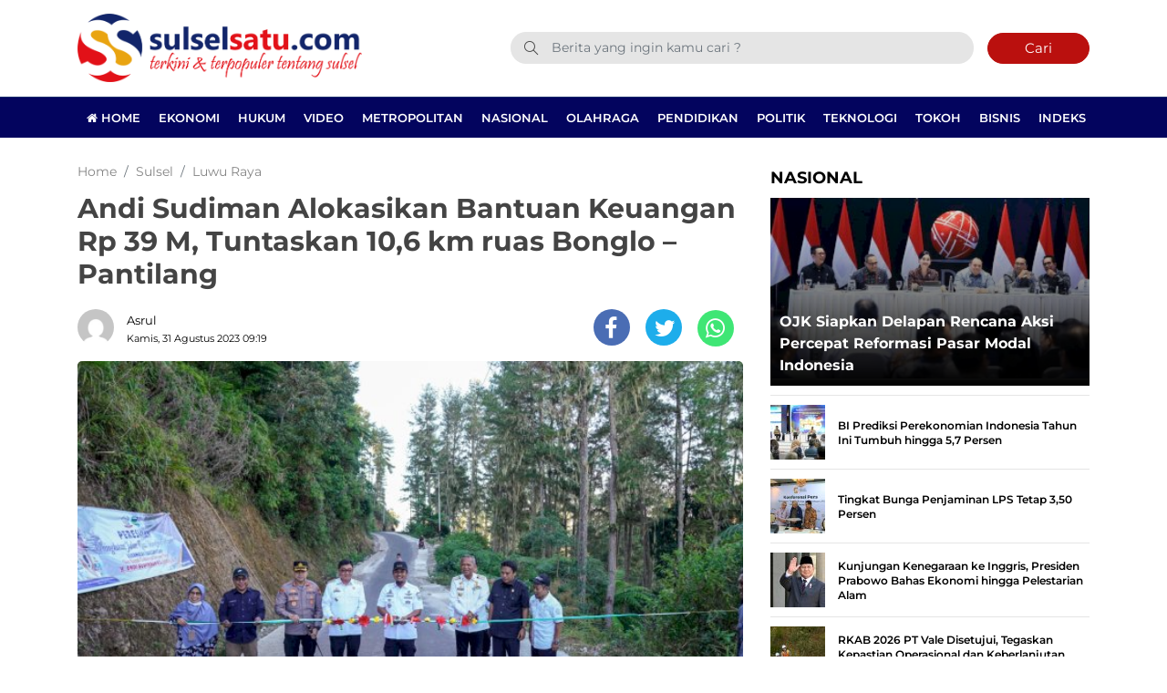

--- FILE ---
content_type: text/html; charset=UTF-8
request_url: https://www.sulselsatu.com/2023/08/31/sulsel/luwu-raya/andi-sudiman-alokasikan-bantuan-keuangan-rp-39-m-tuntaskan-106-km-ruas-bonglo-pantilang.html
body_size: 13280
content:
<!DOCTYPE html> 
<html lang="id-ID"> 
<head>
<meta charset="utf-8">
<link rel="preload" href="https://cdn.sulselsatu.com/assets/desktop/css/styles.css?v=1.1.5" as="style" onload="this.rel='stylesheet'"> 
<link rel="preload" href="https://cdn.sulselsatu.com/assets/desktop/bootstrap/css/bootstrap.min.css" as="style" onload="this.rel='stylesheet'"> 
<link rel="preload" href="https://www.sulselsatu.com/assets/fonts/font-awesome.min.css" as="style" onload="this.rel='stylesheet'"> 
<link rel="preload" href="https://www.sulselsatu.com/assets/fonts/simple-line-icons.min.css" as="style" onload="this.rel='stylesheet'"> 
<link rel="preload" href="https://www.sulselsatu.com/assets/fonts/Simple-Line-Icons.woff2?v=2.4.0" as="font" type="font/woff2" crossorigin> 
<link rel="preload" href="https://www.sulselsatu.com/assets/fonts/fontawesome-webfont.woff2?v=4.7.0" as="font" type="font/woff2" crossorigin> 
<link rel="preload" href="https://cdn.sulselsatu.com/assets/desktop/js/jquery.min.js" as="script"> 
<link rel="preload" href="https://fonts.googleapis.com/css?family=Montserrat:300,400,500,600,700,800,900&display=swap" as="style" onload="this.rel='stylesheet'"> 
<link rel="preload" href="https://www.sulselsatu.com/media/cache/fvm/min/1765515325-css6e7ad341b0288dabd5947a2c9a8ca5283126886ee169ed97459afd8fd224f.css" as="style" media="all" /> 
<link rel="preload" href="https://www.sulselsatu.com/media/cache/fvm/min/1765515325-css9061352fdd3318c0aa56254d2ceda21fcdc3602f4d8535fc295bf941b2ed1.css" as="style" media="all" /> 
<link rel="preload" href="https://www.sulselsatu.com/media/cache/fvm/min/1765515325-css9439f25b145229935fff7f3c7ab6fdb4631bebf6b179a396ac757f0c991b4.css" as="style" media="all" /> 
<link rel="preload" href="https://www.sulselsatu.com/media/cache/fvm/min/1765515325-cssf5f818717111c3c744a597e2088f312f4f05c4feab5f51733384be2d4debf.css" as="style" media="all" /> 
<link rel="preload" href="https://www.sulselsatu.com/media/cache/fvm/min/1765515325-css166089c1c9bcd6e3eaf0034750c18b6bcd681cb53d387636a841594be1f52.css" as="style" media="all" /> 
<link rel="preload" href="https://www.sulselsatu.com/media/cache/fvm/min/1765515325-css0bc904c3590e961ea4378cee0fa6fd15302bd35512ed5efe1ac715ccc131d.css" as="style" media="all" /> 
<link rel="preload" href="https://www.sulselsatu.com/media/cache/fvm/min/1765515325-cssd8fdf90c07e9f7c33d747f6446f0473ec57f34bd91f569b2a4a0a2e43876d.css" as="style" media="all" /> 
<link rel="preload" href="https://www.sulselsatu.com/media/cache/fvm/min/1765515325-css2d6665141c068b5b99afa42839c7535902b07dc63648a0b1e94c2176d754b.css" as="style" media="all" /> 
<link rel="preload" href="https://www.sulselsatu.com/media/cache/fvm/min/1765515325-cssb7440bd58a4d5980b72980e88ad42722ab4bae06135c9ad17289a8db10ff6.css" as="style" media="all" />
<script data-cfasync="false">if(navigator.userAgent.match(/MSIE|Internet Explorer/i)||navigator.userAgent.match(/Trident\/7\..*?rv:11/i)){var href=document.location.href;if(!href.match(/[?&]iebrowser/)){if(href.indexOf("?")==-1){if(href.indexOf("#")==-1){document.location.href=href+"?iebrowser=1"}else{document.location.href=href.replace("#","?iebrowser=1#")}}else{if(href.indexOf("#")==-1){document.location.href=href+"&iebrowser=1"}else{document.location.href=href.replace("#","&iebrowser=1#")}}}}</script>
<script data-cfasync="false">class FVMLoader{constructor(e){this.triggerEvents=e,this.eventOptions={passive:!0},this.userEventListener=this.triggerListener.bind(this),this.delayedScripts={normal:[],async:[],defer:[]},this.allJQueries=[]}_addUserInteractionListener(e){this.triggerEvents.forEach(t=>window.addEventListener(t,e.userEventListener,e.eventOptions))}_removeUserInteractionListener(e){this.triggerEvents.forEach(t=>window.removeEventListener(t,e.userEventListener,e.eventOptions))}triggerListener(){this._removeUserInteractionListener(this),"loading"===document.readyState?document.addEventListener("DOMContentLoaded",this._loadEverythingNow.bind(this)):this._loadEverythingNow()}async _loadEverythingNow(){this._runAllDelayedCSS(),this._delayEventListeners(),this._delayJQueryReady(this),this._handleDocumentWrite(),this._registerAllDelayedScripts(),await this._loadScriptsFromList(this.delayedScripts.normal),await this._loadScriptsFromList(this.delayedScripts.defer),await this._loadScriptsFromList(this.delayedScripts.async),await this._triggerDOMContentLoaded(),await this._triggerWindowLoad(),window.dispatchEvent(new Event("wpr-allScriptsLoaded"))}_registerAllDelayedScripts(){document.querySelectorAll("script[type=fvmdelay]").forEach(e=>{e.hasAttribute("src")?e.hasAttribute("async")&&!1!==e.async?this.delayedScripts.async.push(e):e.hasAttribute("defer")&&!1!==e.defer||"module"===e.getAttribute("data-type")?this.delayedScripts.defer.push(e):this.delayedScripts.normal.push(e):this.delayedScripts.normal.push(e)})}_runAllDelayedCSS(){document.querySelectorAll("link[rel=fvmdelay]").forEach(e=>{e.setAttribute("rel","stylesheet")})}async _transformScript(e){return await this._requestAnimFrame(),new Promise(t=>{const n=document.createElement("script");let r;[...e.attributes].forEach(e=>{let t=e.nodeName;"type"!==t&&("data-type"===t&&(t="type",r=e.nodeValue),n.setAttribute(t,e.nodeValue))}),e.hasAttribute("src")?(n.addEventListener("load",t),n.addEventListener("error",t)):(n.text=e.text,t()),e.parentNode.replaceChild(n,e)})}async _loadScriptsFromList(e){const t=e.shift();return t?(await this._transformScript(t),this._loadScriptsFromList(e)):Promise.resolve()}_delayEventListeners(){let e={};function t(t,n){!function(t){function n(n){return e[t].eventsToRewrite.indexOf(n)>=0?"wpr-"+n:n}e[t]||(e[t]={originalFunctions:{add:t.addEventListener,remove:t.removeEventListener},eventsToRewrite:[]},t.addEventListener=function(){arguments[0]=n(arguments[0]),e[t].originalFunctions.add.apply(t,arguments)},t.removeEventListener=function(){arguments[0]=n(arguments[0]),e[t].originalFunctions.remove.apply(t,arguments)})}(t),e[t].eventsToRewrite.push(n)}function n(e,t){let n=e[t];Object.defineProperty(e,t,{get:()=>n||function(){},set(r){e["wpr"+t]=n=r}})}t(document,"DOMContentLoaded"),t(window,"DOMContentLoaded"),t(window,"load"),t(window,"pageshow"),t(document,"readystatechange"),n(document,"onreadystatechange"),n(window,"onload"),n(window,"onpageshow")}_delayJQueryReady(e){let t=window.jQuery;Object.defineProperty(window,"jQuery",{get:()=>t,set(n){if(n&&n.fn&&!e.allJQueries.includes(n)){n.fn.ready=n.fn.init.prototype.ready=function(t){e.domReadyFired?t.bind(document)(n):document.addEventListener("DOMContentLoaded2",()=>t.bind(document)(n))};const t=n.fn.on;n.fn.on=n.fn.init.prototype.on=function(){if(this[0]===window){function e(e){return e.split(" ").map(e=>"load"===e||0===e.indexOf("load.")?"wpr-jquery-load":e).join(" ")}"string"==typeof arguments[0]||arguments[0]instanceof String?arguments[0]=e(arguments[0]):"object"==typeof arguments[0]&&Object.keys(arguments[0]).forEach(t=>{delete Object.assign(arguments[0],{[e(t)]:arguments[0][t]})[t]})}return t.apply(this,arguments),this},e.allJQueries.push(n)}t=n}})}async _triggerDOMContentLoaded(){this.domReadyFired=!0,await this._requestAnimFrame(),document.dispatchEvent(new Event("DOMContentLoaded2")),await this._requestAnimFrame(),window.dispatchEvent(new Event("DOMContentLoaded2")),await this._requestAnimFrame(),document.dispatchEvent(new Event("wpr-readystatechange")),await this._requestAnimFrame(),document.wpronreadystatechange&&document.wpronreadystatechange()}async _triggerWindowLoad(){await this._requestAnimFrame(),window.dispatchEvent(new Event("wpr-load")),await this._requestAnimFrame(),window.wpronload&&window.wpronload(),await this._requestAnimFrame(),this.allJQueries.forEach(e=>e(window).trigger("wpr-jquery-load")),window.dispatchEvent(new Event("wpr-pageshow")),await this._requestAnimFrame(),window.wpronpageshow&&window.wpronpageshow()}_handleDocumentWrite(){const e=new Map;document.write=document.writeln=function(t){const n=document.currentScript,r=document.createRange(),i=n.parentElement;let a=e.get(n);void 0===a&&(a=n.nextSibling,e.set(n,a));const s=document.createDocumentFragment();r.setStart(s,0),s.appendChild(r.createContextualFragment(t)),i.insertBefore(s,a)}}async _requestAnimFrame(){return new Promise(e=>requestAnimationFrame(e))}static run(){const e=new FVMLoader(["keydown","mousemove","touchmove","touchstart","touchend","wheel"]);e._addUserInteractionListener(e)}}FVMLoader.run();</script>
<title>Andi Sudiman Alokasikan Bantuan Keuangan Rp 39 M, Tuntaskan 10,6 km ruas Bonglo - Pantilang</title>
<meta name="viewport" content="width=device-width, initial-scale=1.0, shrink-to-fit=no">
<meta http-equiv="X-UA-Compatible" content="IE=edge">
<meta name="robots" content="index, follow" />
<meta name="googlebot-news" content="index,follow" />
<meta name="googlebot" content="index,follow" />
<meta name="yahoobot" content="index,follow" />
<meta name="title" content="Andi Sudiman Alokasikan Bantuan Keuangan Rp 39 M, Tuntaskan 10,6 km ruas Bonglo - Pantilang" />
<meta name="author" content="Sulselsatu" lang="id">
<meta property="fb:app_id" content="327177332308719" />
<meta name="news_keywords" content="Pemprov Sulsel" />
<meta name="keywords" content="Pemprov Sulsel" itemprop="keywords" />
<meta name="pubdate" content="2023-08-31T09:19:48+08:00" itemprop="datePublished" />
<meta content="2023-08-31T09:19:48+08:00" itemprop="dateCreated" />
<script type="application/ld+json">
{"@context":"https://schema.org","@type":"WebPage","@id":"https://www.sulselsatu.com/2023/08/31/sulsel/luwu-raya/andi-sudiman-alokasikan-bantuan-keuangan-rp-39-m-tuntaskan-106-km-ruas-bonglo-pantilang.html#webpage","headline":"Andi Sudiman Alokasikan Bantuan Keuangan Rp 39 M, Tuntaskan 10,6 km ruas Bonglo &#8211; Pantilang","url":"https://www.sulselsatu.com/2023/08/31/sulsel/luwu-raya/andi-sudiman-alokasikan-bantuan-keuangan-rp-39-m-tuntaskan-106-km-ruas-bonglo-pantilang.html","name":"Andi Sudiman Alokasikan Bantuan Keuangan Rp 39 M, Tuntaskan 10,6 km ruas Bonglo &#8211; Pantilang","image":"https://cdn.sulselsatu.com/imageresize/assets/media/upload/2023/08/IMG-20230831-WA0005.jpg_facebook_true","thumbnailUrl":"https://cdn.sulselsatu.com/imageresize/assets/media/upload/2023/08/IMG-20230831-WA0005.jpg_facebook_true","datePublished":"2023-08-31T09:19:48+08:00","dateModified":"2023-08-31T13:20:33+08:00"}
</script>
<script type="application/ld+json">
{"@context":"https://schema.org","@type":"NewsArticle","headline":"Andi Sudiman Alokasikan Bantuan Keuangan Rp 39 M, Tuntaskan 10,6 km ruas Bonglo &#8211; Pantilang","datePublished":"2023-08-31T09:19:48+08:00","dateModified":"2023-08-31T13:20:33+08:00","description":"SULSELSATU.com, LUWU &#8211; Gubernur Sulawesi Selatan, Andi Sudirman Sulaiman meresmikan Peningkatan Jalan Ruas Bonglo &#8211; Pantilang, Kecamatan Bastem Utara, Kabupaten Luwu, Rabu 30 Agustus 2023. Peresmian sekaligus peninjauan jalan ini, Gubernur Sulsel didampingi Bupati Luwu, Basmin Mattayang, dan Wakil Bupati Toraja Utara, Frederik Viktor Palimbong. &#8220;Alhamdulillah, meresmikan Peningkatan Jalan Ruas Bonglo &#8211; Pantilang, Kecamatan Bastem ...","mainEntityOfPage":{"@type":"WebPage","@id":"https://www.sulselsatu.com/2023/08/31/sulsel/luwu-raya/andi-sudiman-alokasikan-bantuan-keuangan-rp-39-m-tuntaskan-106-km-ruas-bonglo-pantilang.html#webpage"},"image":{"@type":"ImageObject","url":"https://cdn.sulselsatu.com/imageresize/assets/media/upload/2023/08/IMG-20230831-WA0005.jpg_facebook_true","width":600,"height":315,"caption":"Andi Sudiman Alokasikan Bantuan Keuangan Rp 39 M, Tuntaskan 10,6 km ruas Bonglo &#8211; Pantilang"},"author":{"@type":"Person","name":"Asrul","url":"https://www.sulselsatu.com/author/asrul"},"publisher":{"@type":"Organization","name":"Sulselsatu","url":"https://www.sulselsatu.com/","sameAs":["https://www.instagram.com/sulselsatucom","https://www.youtube.com/sulselsatu","https://www.facebook.com/sulselsatuberita","https://twitter.com/sulselsatucom"],"logo":{"@type":"ImageObject","inLanguage":"id-ID","@id":"https://www.sulselsatu.com/#/schema/logo/image/","url":"https://cdn.sulselsatu.com/images/logo_amp.png","contentUrl":"https://cdn.sulselsatu.com/images/logo_amp.png","width":313,"height":75,"caption":"Sulselsatu"}}}
</script>
<meta name='robots' content='index, follow, max-image-preview:large' />
<meta name="description" content="SULSELSATU.com, LUWU - Gubernur Sulawesi Selatan, Andi Sudirman Sulaiman meresmikan Peningkatan Jalan Ruas Bonglo - Pantilang, Kecamatan Bastem Utara," />
<link rel="canonical" href="https://www.sulselsatu.com/2023/08/31/sulsel/luwu-raya/andi-sudiman-alokasikan-bantuan-keuangan-rp-39-m-tuntaskan-106-km-ruas-bonglo-pantilang.html" />
<meta property="og:locale" content="id_ID" />
<meta property="og:type" content="article" />
<meta property="og:title" content="Andi Sudiman Alokasikan Bantuan Keuangan Rp 39 M, Tuntaskan 10,6 km ruas Bonglo - Pantilang" />
<meta property="og:description" content="SULSELSATU.com, LUWU - Gubernur Sulawesi Selatan, Andi Sudirman Sulaiman meresmikan Peningkatan Jalan Ruas Bonglo - Pantilang, Kecamatan Bastem Utara," />
<meta property="og:url" content="https://www.sulselsatu.com/2023/08/31/sulsel/luwu-raya/andi-sudiman-alokasikan-bantuan-keuangan-rp-39-m-tuntaskan-106-km-ruas-bonglo-pantilang.html" />
<meta property="og:site_name" content="Sulselsatu" />
<meta property="article:publisher" content="https://www.facebook.com/sulselsatuberita" />
<meta property="article:published_time" content="2023-08-31T01:19:48+00:00" />
<meta property="article:modified_time" content="2023-08-31T05:20:33+00:00" />
<meta property="og:image" content="https://cdn.sulselsatu.com/imageresize/assets/media/upload/2023/08/IMG-20230831-WA0005.jpg_facebook_true" />
<meta property="og:image:width" content="1280" />
<meta property="og:image:height" content="853" />
<meta property="og:image:type" content="image/jpeg" />
<meta name="author" content="Asrul" />
<meta name="twitter:card" content="summary_large_image" />
<meta name="twitter:creator" content="@sulsel_satu" />
<meta name="twitter:site" content="@sulsel_satu" />
<meta name="twitter:label1" content="Ditulis oleh" />
<meta name="twitter:data1" content="Asrul" />
<meta name="twitter:label2" content="Estimasi waktu membaca" />
<meta name="twitter:data2" content="1 menit" />
<script type="application/ld+json" class="yoast-schema-graph">{"@context":"https://schema.org","@graph":[{"@type":"NewsArticle","@id":"https://www.sulselsatu.com/2023/08/31/sulsel/luwu-raya/andi-sudiman-alokasikan-bantuan-keuangan-rp-39-m-tuntaskan-106-km-ruas-bonglo-pantilang.html#article","isPartOf":{"@id":"https://www.sulselsatu.com/2023/08/31/sulsel/luwu-raya/andi-sudiman-alokasikan-bantuan-keuangan-rp-39-m-tuntaskan-106-km-ruas-bonglo-pantilang.html"},"author":{"name":"Asrul","@id":"https://www.sulselsatu.com/#/schema/person/d9d4cebc785d7dede97df28abfe17be9"},"headline":"Andi Sudiman Alokasikan Bantuan Keuangan Rp 39 M, Tuntaskan 10,6 km ruas Bonglo &#8211; Pantilang","datePublished":"2023-08-31T01:19:48+00:00","dateModified":"2023-08-31T05:20:33+00:00","mainEntityOfPage":{"@id":"https://www.sulselsatu.com/2023/08/31/sulsel/luwu-raya/andi-sudiman-alokasikan-bantuan-keuangan-rp-39-m-tuntaskan-106-km-ruas-bonglo-pantilang.html"},"wordCount":237,"publisher":{"@id":"https://www.sulselsatu.com/#organization"},"image":{"@id":"https://www.sulselsatu.com/2023/08/31/sulsel/luwu-raya/andi-sudiman-alokasikan-bantuan-keuangan-rp-39-m-tuntaskan-106-km-ruas-bonglo-pantilang.html#primaryimage"},"thumbnailUrl":"https://www.sulselsatu.com/assets/media/upload/2023/08/IMG-20230831-WA0005.jpg","keywords":["Pemprov Sulsel"],"articleSection":["Luwu Raya"],"inLanguage":"id"},{"@type":"WebPage","@id":"https://www.sulselsatu.com/2023/08/31/sulsel/luwu-raya/andi-sudiman-alokasikan-bantuan-keuangan-rp-39-m-tuntaskan-106-km-ruas-bonglo-pantilang.html","url":"https://www.sulselsatu.com/2023/08/31/sulsel/luwu-raya/andi-sudiman-alokasikan-bantuan-keuangan-rp-39-m-tuntaskan-106-km-ruas-bonglo-pantilang.html","name":"Andi Sudiman Alokasikan Bantuan Keuangan Rp 39 M, Tuntaskan 10,6 km ruas Bonglo - Pantilang","isPartOf":{"@id":"https://www.sulselsatu.com/#website"},"primaryImageOfPage":{"@id":"https://www.sulselsatu.com/2023/08/31/sulsel/luwu-raya/andi-sudiman-alokasikan-bantuan-keuangan-rp-39-m-tuntaskan-106-km-ruas-bonglo-pantilang.html#primaryimage"},"image":{"@id":"https://www.sulselsatu.com/2023/08/31/sulsel/luwu-raya/andi-sudiman-alokasikan-bantuan-keuangan-rp-39-m-tuntaskan-106-km-ruas-bonglo-pantilang.html#primaryimage"},"thumbnailUrl":"https://www.sulselsatu.com/assets/media/upload/2023/08/IMG-20230831-WA0005.jpg","datePublished":"2023-08-31T01:19:48+00:00","dateModified":"2023-08-31T05:20:33+00:00","description":"SULSELSATU.com, LUWU - Gubernur Sulawesi Selatan, Andi Sudirman Sulaiman meresmikan Peningkatan Jalan Ruas Bonglo - Pantilang, Kecamatan Bastem Utara,","breadcrumb":{"@id":"https://www.sulselsatu.com/2023/08/31/sulsel/luwu-raya/andi-sudiman-alokasikan-bantuan-keuangan-rp-39-m-tuntaskan-106-km-ruas-bonglo-pantilang.html#breadcrumb"},"inLanguage":"id","potentialAction":[{"@type":"ReadAction","target":["https://www.sulselsatu.com/2023/08/31/sulsel/luwu-raya/andi-sudiman-alokasikan-bantuan-keuangan-rp-39-m-tuntaskan-106-km-ruas-bonglo-pantilang.html"]}]},{"@type":"ImageObject","inLanguage":"id","@id":"https://www.sulselsatu.com/2023/08/31/sulsel/luwu-raya/andi-sudiman-alokasikan-bantuan-keuangan-rp-39-m-tuntaskan-106-km-ruas-bonglo-pantilang.html#primaryimage","url":"https://www.sulselsatu.com/assets/media/upload/2023/08/IMG-20230831-WA0005.jpg","contentUrl":"https://www.sulselsatu.com/assets/media/upload/2023/08/IMG-20230831-WA0005.jpg","width":1280,"height":853},{"@type":"BreadcrumbList","@id":"https://www.sulselsatu.com/2023/08/31/sulsel/luwu-raya/andi-sudiman-alokasikan-bantuan-keuangan-rp-39-m-tuntaskan-106-km-ruas-bonglo-pantilang.html#breadcrumb","itemListElement":[{"@type":"ListItem","position":1,"name":"Sulselsatu","item":"https://www.sulselsatu.com/"},{"@type":"ListItem","position":2,"name":"Sulsel","item":"https://www.sulselsatu.com/rubrik/sulsel"},{"@type":"ListItem","position":3,"name":"Luwu Raya","item":"https://www.sulselsatu.com/rubrik/sulsel/luwu-raya"},{"@type":"ListItem","position":4,"name":"Andi Sudiman Alokasikan Bantuan Keuangan Rp 39 M, Tuntaskan 10,6 km ruas Bonglo &#8211; Pantilang"}]},{"@type":"WebSite","@id":"https://www.sulselsatu.com/#website","url":"https://www.sulselsatu.com/","name":"Sulselsatu","description":"Terkini dan Terpopuler tentang Sulsel","publisher":{"@id":"https://www.sulselsatu.com/#organization"},"potentialAction":[{"@type":"SearchAction","target":{"@type":"EntryPoint","urlTemplate":"https://www.sulselsatu.com/?s={search_term_string}"},"query-input":{"@type":"PropertyValueSpecification","valueRequired":true,"valueName":"search_term_string"}}],"inLanguage":"id"},{"@type":"Organization","@id":"https://www.sulselsatu.com/#organization","name":"Sulselsatu","url":"https://www.sulselsatu.com/","logo":{"@type":"ImageObject","inLanguage":"id","@id":"https://www.sulselsatu.com/#/schema/logo/image/","url":"https://www.sulselsatu.com/assets/media/upload/2021/05/logo_amp.png","contentUrl":"https://www.sulselsatu.com/assets/media/upload/2021/05/logo_amp.png","width":313,"height":75,"caption":"Sulselsatu"},"image":{"@id":"https://www.sulselsatu.com/#/schema/logo/image/"},"sameAs":["https://www.facebook.com/sulselsatuberita","https://x.com/sulsel_satu","https://www.instagram.com/sulselsatu/","https://www.youtube.com/sulselsatu"]},{"@type":"Person","@id":"https://www.sulselsatu.com/#/schema/person/d9d4cebc785d7dede97df28abfe17be9","name":"Asrul","sameAs":["https://www.sulselsatu.com/"],"url":"https://www.sulselsatu.com/author/asrul"}]}</script>
<meta name="google-adsense-platform-account" content="ca-host-pub-2644536267352236">
<meta name="google-adsense-platform-domain" content="sitekit.withgoogle.com">
<link rel="canonical" href="https://www.sulselsatu.com/2023/08/31/sulsel/luwu-raya/andi-sudiman-alokasikan-bantuan-keuangan-rp-39-m-tuntaskan-106-km-ruas-bonglo-pantilang.html">
<meta name="geo.placename" content="Indonesia">
<meta name="geo.region" content="ID-SN">
<meta name="geo.country" content="id">
<meta name="language" content="id">
<meta name="apple-mobile-web-app-capable" content="yes">
<meta name="theme-color" content="#03045e"> 
<style media="all">img:is([sizes="auto" i],[sizes^="auto," i]){contain-intrinsic-size:3000px 1500px}</style> 
<link rel='stylesheet' id='litespeed-cache-dummy-css' href='https://www.sulselsatu.com/media/cache/fvm/min/1765515325-css6e7ad341b0288dabd5947a2c9a8ca5283126886ee169ed97459afd8fd224f.css' type='text/css' media='all' /> 
<style id='classic-theme-styles-inline-css' type='text/css' media="all">/*! This file is auto-generated */ .wp-block-button__link{color:#fff;background-color:#32373c;border-radius:9999px;box-shadow:none;text-decoration:none;padding:calc(.667em + 2px) calc(1.333em + 2px);font-size:1.125em}.wp-block-file__button{background:#32373c;color:#fff;text-decoration:none}</style> 
<style id='global-styles-inline-css' type='text/css' media="all">:root{--wp--preset--aspect-ratio--square:1;--wp--preset--aspect-ratio--4-3:4/3;--wp--preset--aspect-ratio--3-4:3/4;--wp--preset--aspect-ratio--3-2:3/2;--wp--preset--aspect-ratio--2-3:2/3;--wp--preset--aspect-ratio--16-9:16/9;--wp--preset--aspect-ratio--9-16:9/16;--wp--preset--color--black:#000000;--wp--preset--color--cyan-bluish-gray:#abb8c3;--wp--preset--color--white:#ffffff;--wp--preset--color--pale-pink:#f78da7;--wp--preset--color--vivid-red:#cf2e2e;--wp--preset--color--luminous-vivid-orange:#ff6900;--wp--preset--color--luminous-vivid-amber:#fcb900;--wp--preset--color--light-green-cyan:#7bdcb5;--wp--preset--color--vivid-green-cyan:#00d084;--wp--preset--color--pale-cyan-blue:#8ed1fc;--wp--preset--color--vivid-cyan-blue:#0693e3;--wp--preset--color--vivid-purple:#9b51e0;--wp--preset--gradient--vivid-cyan-blue-to-vivid-purple:linear-gradient(135deg,rgba(6,147,227,1) 0%,rgb(155,81,224) 100%);--wp--preset--gradient--light-green-cyan-to-vivid-green-cyan:linear-gradient(135deg,rgb(122,220,180) 0%,rgb(0,208,130) 100%);--wp--preset--gradient--luminous-vivid-amber-to-luminous-vivid-orange:linear-gradient(135deg,rgba(252,185,0,1) 0%,rgba(255,105,0,1) 100%);--wp--preset--gradient--luminous-vivid-orange-to-vivid-red:linear-gradient(135deg,rgba(255,105,0,1) 0%,rgb(207,46,46) 100%);--wp--preset--gradient--very-light-gray-to-cyan-bluish-gray:linear-gradient(135deg,rgb(238,238,238) 0%,rgb(169,184,195) 100%);--wp--preset--gradient--cool-to-warm-spectrum:linear-gradient(135deg,rgb(74,234,220) 0%,rgb(151,120,209) 20%,rgb(207,42,186) 40%,rgb(238,44,130) 60%,rgb(251,105,98) 80%,rgb(254,248,76) 100%);--wp--preset--gradient--blush-light-purple:linear-gradient(135deg,rgb(255,206,236) 0%,rgb(152,150,240) 100%);--wp--preset--gradient--blush-bordeaux:linear-gradient(135deg,rgb(254,205,165) 0%,rgb(254,45,45) 50%,rgb(107,0,62) 100%);--wp--preset--gradient--luminous-dusk:linear-gradient(135deg,rgb(255,203,112) 0%,rgb(199,81,192) 50%,rgb(65,88,208) 100%);--wp--preset--gradient--pale-ocean:linear-gradient(135deg,rgb(255,245,203) 0%,rgb(182,227,212) 50%,rgb(51,167,181) 100%);--wp--preset--gradient--electric-grass:linear-gradient(135deg,rgb(202,248,128) 0%,rgb(113,206,126) 100%);--wp--preset--gradient--midnight:linear-gradient(135deg,rgb(2,3,129) 0%,rgb(40,116,252) 100%);--wp--preset--font-size--small:13px;--wp--preset--font-size--medium:20px;--wp--preset--font-size--large:36px;--wp--preset--font-size--x-large:42px;--wp--preset--spacing--20:0.44rem;--wp--preset--spacing--30:0.67rem;--wp--preset--spacing--40:1rem;--wp--preset--spacing--50:1.5rem;--wp--preset--spacing--60:2.25rem;--wp--preset--spacing--70:3.38rem;--wp--preset--spacing--80:5.06rem;--wp--preset--shadow--natural:6px 6px 9px rgba(0, 0, 0, 0.2);--wp--preset--shadow--deep:12px 12px 50px rgba(0, 0, 0, 0.4);--wp--preset--shadow--sharp:6px 6px 0px rgba(0, 0, 0, 0.2);--wp--preset--shadow--outlined:6px 6px 0px -3px rgba(255, 255, 255, 1), 6px 6px rgba(0, 0, 0, 1);--wp--preset--shadow--crisp:6px 6px 0px rgba(0, 0, 0, 1)}:where(.is-layout-flex){gap:.5em}:where(.is-layout-grid){gap:.5em}body .is-layout-flex{display:flex}.is-layout-flex{flex-wrap:wrap;align-items:center}.is-layout-flex>:is(*,div){margin:0}body .is-layout-grid{display:grid}.is-layout-grid>:is(*,div){margin:0}:where(.wp-block-columns.is-layout-flex){gap:2em}:where(.wp-block-columns.is-layout-grid){gap:2em}:where(.wp-block-post-template.is-layout-flex){gap:1.25em}:where(.wp-block-post-template.is-layout-grid){gap:1.25em}.has-black-color{color:var(--wp--preset--color--black)!important}.has-cyan-bluish-gray-color{color:var(--wp--preset--color--cyan-bluish-gray)!important}.has-white-color{color:var(--wp--preset--color--white)!important}.has-pale-pink-color{color:var(--wp--preset--color--pale-pink)!important}.has-vivid-red-color{color:var(--wp--preset--color--vivid-red)!important}.has-luminous-vivid-orange-color{color:var(--wp--preset--color--luminous-vivid-orange)!important}.has-luminous-vivid-amber-color{color:var(--wp--preset--color--luminous-vivid-amber)!important}.has-light-green-cyan-color{color:var(--wp--preset--color--light-green-cyan)!important}.has-vivid-green-cyan-color{color:var(--wp--preset--color--vivid-green-cyan)!important}.has-pale-cyan-blue-color{color:var(--wp--preset--color--pale-cyan-blue)!important}.has-vivid-cyan-blue-color{color:var(--wp--preset--color--vivid-cyan-blue)!important}.has-vivid-purple-color{color:var(--wp--preset--color--vivid-purple)!important}.has-black-background-color{background-color:var(--wp--preset--color--black)!important}.has-cyan-bluish-gray-background-color{background-color:var(--wp--preset--color--cyan-bluish-gray)!important}.has-white-background-color{background-color:var(--wp--preset--color--white)!important}.has-pale-pink-background-color{background-color:var(--wp--preset--color--pale-pink)!important}.has-vivid-red-background-color{background-color:var(--wp--preset--color--vivid-red)!important}.has-luminous-vivid-orange-background-color{background-color:var(--wp--preset--color--luminous-vivid-orange)!important}.has-luminous-vivid-amber-background-color{background-color:var(--wp--preset--color--luminous-vivid-amber)!important}.has-light-green-cyan-background-color{background-color:var(--wp--preset--color--light-green-cyan)!important}.has-vivid-green-cyan-background-color{background-color:var(--wp--preset--color--vivid-green-cyan)!important}.has-pale-cyan-blue-background-color{background-color:var(--wp--preset--color--pale-cyan-blue)!important}.has-vivid-cyan-blue-background-color{background-color:var(--wp--preset--color--vivid-cyan-blue)!important}.has-vivid-purple-background-color{background-color:var(--wp--preset--color--vivid-purple)!important}.has-black-border-color{border-color:var(--wp--preset--color--black)!important}.has-cyan-bluish-gray-border-color{border-color:var(--wp--preset--color--cyan-bluish-gray)!important}.has-white-border-color{border-color:var(--wp--preset--color--white)!important}.has-pale-pink-border-color{border-color:var(--wp--preset--color--pale-pink)!important}.has-vivid-red-border-color{border-color:var(--wp--preset--color--vivid-red)!important}.has-luminous-vivid-orange-border-color{border-color:var(--wp--preset--color--luminous-vivid-orange)!important}.has-luminous-vivid-amber-border-color{border-color:var(--wp--preset--color--luminous-vivid-amber)!important}.has-light-green-cyan-border-color{border-color:var(--wp--preset--color--light-green-cyan)!important}.has-vivid-green-cyan-border-color{border-color:var(--wp--preset--color--vivid-green-cyan)!important}.has-pale-cyan-blue-border-color{border-color:var(--wp--preset--color--pale-cyan-blue)!important}.has-vivid-cyan-blue-border-color{border-color:var(--wp--preset--color--vivid-cyan-blue)!important}.has-vivid-purple-border-color{border-color:var(--wp--preset--color--vivid-purple)!important}.has-vivid-cyan-blue-to-vivid-purple-gradient-background{background:var(--wp--preset--gradient--vivid-cyan-blue-to-vivid-purple)!important}.has-light-green-cyan-to-vivid-green-cyan-gradient-background{background:var(--wp--preset--gradient--light-green-cyan-to-vivid-green-cyan)!important}.has-luminous-vivid-amber-to-luminous-vivid-orange-gradient-background{background:var(--wp--preset--gradient--luminous-vivid-amber-to-luminous-vivid-orange)!important}.has-luminous-vivid-orange-to-vivid-red-gradient-background{background:var(--wp--preset--gradient--luminous-vivid-orange-to-vivid-red)!important}.has-very-light-gray-to-cyan-bluish-gray-gradient-background{background:var(--wp--preset--gradient--very-light-gray-to-cyan-bluish-gray)!important}.has-cool-to-warm-spectrum-gradient-background{background:var(--wp--preset--gradient--cool-to-warm-spectrum)!important}.has-blush-light-purple-gradient-background{background:var(--wp--preset--gradient--blush-light-purple)!important}.has-blush-bordeaux-gradient-background{background:var(--wp--preset--gradient--blush-bordeaux)!important}.has-luminous-dusk-gradient-background{background:var(--wp--preset--gradient--luminous-dusk)!important}.has-pale-ocean-gradient-background{background:var(--wp--preset--gradient--pale-ocean)!important}.has-electric-grass-gradient-background{background:var(--wp--preset--gradient--electric-grass)!important}.has-midnight-gradient-background{background:var(--wp--preset--gradient--midnight)!important}.has-small-font-size{font-size:var(--wp--preset--font-size--small)!important}.has-medium-font-size{font-size:var(--wp--preset--font-size--medium)!important}.has-large-font-size{font-size:var(--wp--preset--font-size--large)!important}.has-x-large-font-size{font-size:var(--wp--preset--font-size--x-large)!important}:where(.wp-block-post-template.is-layout-flex){gap:1.25em}:where(.wp-block-post-template.is-layout-grid){gap:1.25em}:where(.wp-block-columns.is-layout-flex){gap:2em}:where(.wp-block-columns.is-layout-grid){gap:2em}:root :where(.wp-block-pullquote){font-size:1.5em;line-height:1.6}</style> 
<script type="text/javascript" src="https://www.googletagmanager.com/gtag/js?id=GT-MR8GX75" id="google_gtagjs-js" async></script>
<script type="text/javascript" id="google_gtagjs-js-after">
/* <![CDATA[ */
window.dataLayer = window.dataLayer || [];function gtag(){dataLayer.push(arguments);}
gtag("set","linker",{"domains":["www.sulselsatu.com"]});
gtag("js", new Date());
gtag("set", "developer_id.dZTNiMT", true);
gtag("config", "GT-MR8GX75");
/* ]]> */
</script>
<link rel="amphtml" href="https://www.sulselsatu.com/2023/08/31/sulsel/luwu-raya/andi-sudiman-alokasikan-bantuan-keuangan-rp-39-m-tuntaskan-106-km-ruas-bonglo-pantilang.html/amp"> 
<link rel="android-touch-icon" href="https://cdn.sulselsatu.com//images/logo__bm.png?v=1.0.0" /> 
<link rel="shortcut icon" href="https://cdn.sulselsatu.com/images/logo__bm.png?v=1.0.0"> 
<link rel="shortcut icon" href="https://cdn.sulselsatu.com/images/ico/favicon.ico" type="image/x-icon" /> 
<link rel="manifest" href="/manifest.json"> 
<link rel="mask-icon" href="/safari-pinned-tab.svg" color="#03045e"> 
<link rel="manifest" href="https://www.sulselsatu.com/manifest.json" /> 
<link rel="stylesheet" href="https://www.sulselsatu.com/media/cache/fvm/min/1765515325-css9061352fdd3318c0aa56254d2ceda21fcdc3602f4d8535fc295bf941b2ed1.css" media="all"> 
<link rel="stylesheet" href="https://www.sulselsatu.com/media/cache/fvm/min/1765515325-css9439f25b145229935fff7f3c7ab6fdb4631bebf6b179a396ac757f0c991b4.css" media="all"> 
<link rel="stylesheet" href="https://www.sulselsatu.com/media/cache/fvm/min/1765515325-cssf5f818717111c3c744a597e2088f312f4f05c4feab5f51733384be2d4debf.css" media="all"> 
<link rel="stylesheet" href="https://www.sulselsatu.com/media/cache/fvm/min/1765515325-css166089c1c9bcd6e3eaf0034750c18b6bcd681cb53d387636a841594be1f52.css" media="all"> 
<link rel="stylesheet" href="https://www.sulselsatu.com/media/cache/fvm/min/1765515325-css0bc904c3590e961ea4378cee0fa6fd15302bd35512ed5efe1ac715ccc131d.css" media="all"> 
<link rel="stylesheet" href="https://www.sulselsatu.com/media/cache/fvm/min/1765515325-cssd8fdf90c07e9f7c33d747f6446f0473ec57f34bd91f569b2a4a0a2e43876d.css" media="all"> 
<link rel="stylesheet" href="https://www.sulselsatu.com/media/cache/fvm/min/1765515325-css2d6665141c068b5b99afa42839c7535902b07dc63648a0b1e94c2176d754b.css" media="all"> 
<script>
var adsurl  = "https://ads.sulselsatu.com/";
var baseurl = "https://www.sulselsatu.com/";
</script>
<script src="https://cdn.sulselsatu.com/assets/desktop/js/jquery.min.js"></script>
<script src="https://ads.sulselsatu.com/assets/ads_client.js"></script>
<link rel="stylesheet" href="https://www.sulselsatu.com/media/cache/fvm/min/1765515325-cssb7440bd58a4d5980b72980e88ad42722ab4bae06135c9ad17289a8db10ff6.css" media="all"> 
<script async src="https://www.googletagmanager.com/gtag/js?id=G-48ERPCH5GV"></script>
<script>
window.dataLayer = window.dataLayer || [];
function gtag(){dataLayer.push(arguments);}
gtag('js', new Date());
gtag('config', 'UA-107220890-1', {"anonymize_ip":true});
gtag('config', 'G-48ERPCH5GV');
</script>
<script async src="https://pagead2.googlesyndication.com/pagead/js/adsbygoogle.js"></script>
<script>
(adsbygoogle = window.adsbygoogle || []).push({
google_ad_client: "ca-pub-7932812897613181",
enable_page_level_ads: true
});
</script>
<script async src="https://securepubads.g.doubleclick.net/tag/js/gpt.js"></script>
<script>
window.googletag = window.googletag || {cmd: []};
googletag.cmd.push(function() {
googletag.defineSlot('/136242428/sulselsatu_center_ads_1', [[300, 250], [336, 280]], 'div-gpt-ad-1672907890778-0').addService(googletag.pubads());
googletag.defineSlot('/21681758488/Home_Sulselsatu_Center_Ads_1', [[336, 280], [300, 250]], 'div-gpt-ad-1672909595690-0').addService(googletag.pubads());
googletag.pubads().enableSingleRequest();
googletag.pubads().collapseEmptyDivs();
googletag.enableServices();
});
</script>
</head>
<body> <div class="progress"> <div class="progress-bar" aria-valuenow="0" aria-valuemax="100"></div> </div> <header> <div class="container"> <div class="head-top"> <div class="row align-items-center"> <div class="col-5"> <div class="logo-head"><a href="https://www.sulselsatu.com/" title="Home"><img class="img-fluid" alt="Logo Sulselsatu" src="https://cdn.sulselsatu.com/assets/desktop/img/ss-main-logo.png"></a></div> </div> <div class="col-7"> <form class="form-search" action="https://www.sulselsatu.com/"> <i class="icon-magnifier"></i> <input class="form-control text-search" name="s" type="text" value="" placeholder="Berita yang ingin kamu cari ?"><button class="btn btn-danger btn-sm" type="submit">Cari</button> </form> </div> </div> </div> </div> <div class="head-bottom mt-3"> <div class="container"> <ul class="nav menu-nofixed"> <li class="nav-item"> <a href="https://www.sulselsatu.com/" title="Home"><i class="fa fa-home"></i> Home</a> </li> <li class="nav-item"><a href="https://www.sulselsatu.com/rubrik/ekonomi" title="Ekonomi">Ekonomi</a></li> <li class="nav-item"><a href="https://www.sulselsatu.com/rubrik/hukum" title="Hukum">Hukum</a></li> <li class="nav-item"><a href="https://www.sulselsatu.com/rubrik/video" title="Video">Video</a></li> <li class="nav-item"><a href="https://www.sulselsatu.com/rubrik/mertopolitan" title="Metropolitan">Metropolitan</a></li> <li class="nav-item"><a href="https://www.sulselsatu.com/rubrik/nasional" title="Nasional">Nasional</a></li> <li class="nav-item"><a href="https://www.sulselsatu.com/rubrik/olahraga" title="Olahraga">Olahraga</a></li> <li class="nav-item"><a href="https://www.sulselsatu.com/rubrik/pendidikan" title="Pendidikan">Pendidikan</a></li> <li class="nav-item"><a href="https://www.sulselsatu.com/rubrik/politik" title="Politik">Politik</a></li> <li class="nav-item"><a href="https://www.sulselsatu.com/rubrik/teknologi" title="Teknologi">Teknologi</a></li> <li class="nav-item"><a href="https://www.sulselsatu.com/rubrik/tokoh" title="Tokoh">Tokoh</a></li> <li class="nav-item"><a href="https://www.sulselsatu.com/rubrik/bisnis" title="Bisnis">Bisnis</a></li> <li class="nav-item"><a href="https://www.sulselsatu.com/indeks" title="Indeks">Indeks</a></li> </ul> </div> </div> <div class="p-2 menu-fixed nav-up"> <div class="container"> <div class="row align-items-center"> <div class="col-1"><a href="https://www.sulselsatu.com/" title="Home"><img alt="Logo Small Sulselsatu" src="https://cdn.sulselsatu.com/assets/desktop/img/ss-logo-only.png" height="30px"></a></div> <div class="col-11"> <ul class="nav menu-nofixed"> <li class="nav-item"><a href="https://www.sulselsatu.com/rubrik/ekonomi" title="Ekonomi">Ekonomi</a></li> <li class="nav-item"><a href="https://www.sulselsatu.com/rubrik/hukum" title="Hukum">Hukum</a></li> <li class="nav-item"><a href="https://www.sulselsatu.com/rubrik/video" title="Video">Video</a></li> <li class="nav-item"><a href="https://www.sulselsatu.com/rubrik/mertopolitan" title="Metropolitan">Metropolitan</a></li> <li class="nav-item"><a href="https://www.sulselsatu.com/rubrik/nasional" title="Nasional">Nasional</a></li> <li class="nav-item"><a href="https://www.sulselsatu.com/rubrik/olahraga" title="Olahraga">Olahraga</a></li> <li class="nav-item"><a href="https://www.sulselsatu.com/rubrik/pendidikan" title="Pendidikan">Pendidikan</a></li> <li class="nav-item"><a href="https://www.sulselsatu.com/rubrik/politik" title="Politik">Politik</a></li> <li class="nav-item"><a href="https://www.sulselsatu.com/rubrik/teknologi" title="Teknologi">Teknologi</a></li> <li class="nav-item"><a href="https://www.sulselsatu.com/rubrik/tokoh" title="Tokoh">Tokoh</a></li> <li class="nav-item"><a href="https://www.sulselsatu.com/rubrik/bisnis" title="Bisnis">Bisnis</a></li> <li class="nav-item"><a href="https://www.sulselsatu.com/indeks" title="Indeks">Indeks</a></li> </ul> </div> </div> </div> </div> </header><div id="bottom-menu-article-desktop"></div> 
<script>AdsNaum("bottom-menu-article-desktop")</script>
<div id="main"> <input type="hidden" id="link-url" value="https://www.sulselsatu.com/2023/08/31/sulsel/luwu-raya/andi-sudiman-alokasikan-bantuan-keuangan-rp-39-m-tuntaskan-106-km-ruas-bonglo-pantilang.html" /> <input type="hidden" id="link-title" value="Andi Sudiman Alokasikan Bantuan Keuangan Rp 39 M, Tuntaskan 10,6 km ruas Bonglo &#8211; Pantilang" /> <div class="container"> <div class="row"> <div class="col-8"> <div class="content-article hentry"> <ol class="breadcrumb" itemscope itemtype="http://schema.org/BreadcrumbList"> <li class="breadcrumb-item" itemprop="itemListElement" itemscope itemtype="http://schema.org/ListItem"> <a itemtype="http://schema.org/Thing" itemprop="item" title="Home" href="https://www.sulselsatu.com/"> <span itemprop="name">Home</span> </a> 
<meta itemprop="position" content="1" /> </li> <li class="breadcrumb-item" itemprop="itemListElement" itemscope itemtype="http://schema.org/ListItem"> <a itemtype="http://schema.org/Thing" itemprop="item" href="https://www.sulselsatu.com/rubrik/sulsel" title="Sulsel"> <span itemprop="name">Sulsel</span> </a> 
<meta itemprop="position" content="2" /> </li> <li class="breadcrumb-item" itemprop="itemListElement" itemscope itemtype="http://schema.org/ListItem"> <a itemtype="http://schema.org/Thing" itemprop="item" href="https://www.sulselsatu.com/rubrik/sulsel/luwu-raya" title="Luwu Raya"> <span itemprop="name">Luwu Raya</span> </a> 
<meta itemprop="position" content="3" /> </li> </ol> <h1 class="entry-title">Andi Sudiman Alokasikan Bantuan Keuangan Rp 39 M, Tuntaskan 10,6 km ruas Bonglo &#8211; Pantilang</h1> <div class="author d-inline-block"> <a class="avatar-image" href="https://www.sulselsatu.com/author/asrul" title="Asrul"><img src="https://secure.gravatar.com/avatar/b38b49358cd3e4784a96e0c423749667d471e01dd7fa6945f87fcb5b605ab203?s=96&d=mm&r=g" alt="Asrul"></a> <div class="author-name-date"><span class="author-name"><a href="https://www.sulselsatu.com/author/asrul" title="Asrul">Asrul<br></a></span> <p class="date">Kamis, 31 Agustus 2023 09:19</p> </div> </div> <div class="share-content d-inline-block"> <ul class="list-unstyled"> <li class="share share-facebook"><a href="#"><i class="fa fa-facebook"></i></a></li> <li class="share share-twitter"><a href="#"><i class="fa fa-twitter"></i></a></li> <li class="share share-whatsapp"><a href="#"><i class="fa fa-whatsapp"></i></a></li> </ul> </div> <figure class="figure"><img class="img-fluid figure-img" src="https://cdn.sulselsatu.com/imageresize/assets/media/upload/2023/08/IMG-20230831-WA0005.jpg&width=640&height=360" alt="istimewa"> <figcaption class="figure-caption">istimewa</figcaption> </figure> <div class="article entry-content"> <p><strong>SULSELSATU.com, LUWU</strong> &#8211; Gubernur Sulawesi Selatan, Andi Sudirman Sulaiman meresmikan Peningkatan Jalan Ruas Bonglo &#8211; Pantilang, Kecamatan Bastem Utara, Kabupaten Luwu, Rabu 30 Agustus 2023.</p> <div id="article-paragraph-desktop-1"></div>
<script>AdsNaum("article-paragraph-desktop-1")</script>
<p>Peresmian sekaligus peninjauan jalan ini, Gubernur Sulsel didampingi Bupati Luwu, Basmin Mattayang, dan Wakil Bupati Toraja Utara, Frederik Viktor Palimbong.</p> <div id="article-paragraph-desktop-2"></div>
<script>AdsNaum("article-paragraph-desktop-2")</script>
<p>&#8220;Alhamdulillah, meresmikan Peningkatan Jalan Ruas Bonglo &#8211; Pantilang, Kecamatan Bastem Utara, Kabupaten Luwu. Ini salah satu akses dari Luwu Raya menuju Toraja,&#8221; katanya.</p> <p class="readmore">Baca Juga : <a title="Dorong Konektivitas Logistik di KTI, Pemprov Sulsel Apresiasi Kontribusi Pelindo" href="https://www.sulselsatu.com/2025/11/11/news/dorong-konektivitas-logistik-di-kti-pemprov-sulsel-apresiasi-kontribusi-pelindo.html?utm_source=readmore&utm_medium=article&utm_campaign=readwebsite">Dorong Konektivitas Logistik di KTI, Pemprov Sulsel Apresiasi Kontribusi Pelindo</a></p><div id="article-paragraph-desktop-3"></div>
<script>AdsNaum("article-paragraph-desktop-3")</script>
<p>Ruas jalan ini, kata dia, akan menghubungkan akses jalan dari Palopo &#8211; Luwu &#8211; Toraja melalui ruas Palopo &#8211; Latuppa &#8211; Bonglo &#8211; Pantilang &#8211; Rantepao.</p> <div id="article-paragraph-desktop-4"></div>
<script>AdsNaum("article-paragraph-desktop-4")</script>
<p>Penanganan jalan ini, berkat bantuan keuangan <a class="link-internal" title="Pemprov Sulsel" href="https://www.sulselsatu.com/topik/pemprov-sulsel">Pemprov Sulsel</a> yang dialokasikan oleh Gubernur Andi Sudirman untuk tahun anggaran 2022 dan tahun 2023.</p> <div id="article-paragraph-desktop-5"></div>
<script>AdsNaum("article-paragraph-desktop-5")</script>
<p>&#8220;Selesainya penanganan jalan ini oleh Pemkab Luwu melalui bantuan keuangan <a class="link-internal" title="Pemprov Sulsel" href="https://www.sulselsatu.com/topik/pemprov-sulsel">Pemprov Sulsel</a> TA 2022 dan 2023 total Rp 39 Miliar, untuk pengaspalan 10,6 Km. Alhamdulillah, dalam dua tahun kita bisa tangani dan tuntaskna sepanjang 10,6 km,&#8221; jelasnya.</p> <p class="readmore">Baca Juga : <a title="Pemprov Sulsel Dukung Pengembangan Pelabuhan Pelindo" href="https://www.sulselsatu.com/2025/09/04/news/pemprov-sulsel-dukung-pengembangan-pelabuhan-pelindo.html?utm_source=readmore&utm_medium=article&utm_campaign=readwebsite">Pemprov Sulsel Dukung Pengembangan Pelabuhan Pelindo</a></p><div id="article-paragraph-desktop-6"></div>
<script>AdsNaum("article-paragraph-desktop-6")</script>
<p>Dirinya pun mengapresiasi Bupati Luwu beserta jajaran yang merealisasikan bantuan keuangan tersebut.</p> <div id="article-paragraph-desktop-7"></div>
<script>AdsNaum("article-paragraph-desktop-7")</script>
<p>Terlebih Jalan ini juga menghubungkan ruas jalan Provinsi pada ruas Bua &#8211; batas Toraja Utara di Kabupaten Luwu, yang saat ini progres ditangani sepanjang 2,2 km.</p> <div id="article-paragraph-desktop-8"></div>
<script>AdsNaum("article-paragraph-desktop-8")</script>
<p>Dengan selesainya penanganan jalan ini, akan membuka akses masyarakat terisolir. Sekaligus memperlancar akses mobilitas masyarakat dari/ke Luwu ke Toraja.</p> <p class="readmore">Baca Juga : <a title="Paskibraka Sulsel Jalankan Tugas dengan Penuh Haru di HUT ke-80 RI" href="https://www.sulselsatu.com/2025/08/17/news/paskibraka-sulsel-jalankan-tugas-dengan-penuh-haru-di-hut-ke-80-ri.html?utm_source=readmore&utm_medium=article&utm_campaign=readwebsite">Paskibraka Sulsel Jalankan Tugas dengan Penuh Haru di HUT ke-80 RI</a></p><div id="article-paragraph-desktop-9"></div>
<script>AdsNaum("article-paragraph-desktop-9")</script>
<p>&#8220;Kami turut senang dengan kebahagian masyarakat dengan penanganan jalan ini. Hal ini sebagai wujud bukti pemerataan pembangunan yang berkeadilan dan secara bertahap,&#8221; jelasnya.</p> <p>Cek berita dan artikel yang lain di <a href="https://news.google.com/publications/CAAqBwgKMO-kgQswzOP8Ag?ceid=ID:en&oc=3" target="_blank" title="Google News Sulselsatu">Google News</a></p><div class="citizen-info">Yuk berbagi informasi tentang Sulawesi Selatan dengan join di group whatsapp : <a href="http://bit.ly/citizen-journalism-ss" target="_blank" title="Citizen Journalism Sulsel">Citizen Journalism Sulsel</a></div> <div id="article-end-paragraph-desktop-1"></div> 
<script>AdsNaum("article-end-paragraph-desktop-1")</script>
</div> <div class="tag-list"> <ul class="list-unstyled"> <li><a title="Pemprov Sulsel" href="https://www.sulselsatu.com/topik/pemprov-sulsel">#Pemprov Sulsel</a></li> </ul> </div> <div class="wrapper text-left"> <div class="name"> <p><i class="icon-social-youtube"></i>&nbsp;Youtube Sulselsatu</p> </div> <div id="yt-article" class="mt-2"></div> 
<script src="https://cdn.sulselsatu.com/assets/plugins/youtube/iframe.js"></script>
</div> <div class="comment wrapper"> <div class="name"> <p><i class="icon-bubble"></i>&nbsp;Komentar</p> </div> <div class="w-100"> <div id="fb-root"></div> 
<script async defer crossorigin="anonymous" src="https://connect.facebook.net/id_ID/sdk.js#xfbml=1&version=v10.0&appId=327177332308719&autoLogAppEvents=1" nonce="E3AMfbJW"></script>
<div class="fb-comments" data-width="100%" data-href="https://www.sulselsatu.com/2023/08/31/sulsel/luwu-raya/andi-sudiman-alokasikan-bantuan-keuangan-rp-39-m-tuntaskan-106-km-ruas-bonglo-pantilang.html" data-numposts="7" style="margin-top:15px;"></div> 
<style media="all">.fb_iframe_widget_fluid_desktop iframe{width:100%!important}</style> </div> </div> <div id="article-end-paragraph-desktop-2"></div> 
<script>AdsNaum("article-end-paragraph-desktop-2")</script>
<div class="wrapper mt-4"> <div class="name"> <p><i class="icon-list"></i>&nbsp;Terbaru</p> </div> <div class="item-terbaru"> <div class="fl-group"> <div class="fl-left thumbnail"> <a href="https://www.sulselsatu.com/2026/02/03/mertopolitan/forum-perangkat-daerah-kominfo-makassar-bahas-digitalisasi-dan-integrasi-layanan-publik.html" title="Forum Perangkat Daerah Kominfo Makassar Bahas Digitalisasi dan Integrasi Layanan Publik"> <img alt="Forum Perangkat Daerah Kominfo Makassar Bahas Digitalisasi dan Integrasi Layanan Publik" class="lazyload" src="https://cdn.sulselsatu.com/images/default-feed-dekstop.jpg" data-src="https://cdn.sulselsatu.com/imageresize/assets/media/upload/2026/02/c7f0a150-dcb1-4ee6-89b5-717bb8500cce-scaled.jpeg&width=200&height=112"> </a> </div> <div class="fl-left options"> <div class="category-date"> <a href="https://www.sulselsatu.com/rubrik/mertopolitan" title="Metropolitan">Metropolitan</a><span class="date ml-2">03 Februari 2026 19:40</span> </div> <a class="title" href="https://www.sulselsatu.com/2026/02/03/mertopolitan/forum-perangkat-daerah-kominfo-makassar-bahas-digitalisasi-dan-integrasi-layanan-publik.html" title="Forum Perangkat Daerah Kominfo Makassar Bahas Digitalisasi dan Integrasi Layanan Publik">Forum Perangkat Daerah Kominfo Makassar Bahas Digitalisasi dan Integrasi Layanan Publik</a> <div class="description">SULSELSATU.com MAKASSAR – Dinas Komunikasi dan Informatika (Kominfo) Kota Makassar menggelar Forum Perangkat Daerah untuk membahas penguatan digital...</div> </div> </div> </div> <div class="item-terbaru"> <div class="fl-group"> <div class="fl-left thumbnail"> <a href="https://www.sulselsatu.com/2026/02/03/mertopolitan/walikota-appi-serukan-percepatan-digitalisasi-bansos-agar-tepat-sasaran-ke-masyarakat.html" title="Walikota Appi Serukan Percepatan Digitalisasi Bansos agar Tepat Sasaran ke Masyarakat"> <img alt="Walikota Appi Serukan Percepatan Digitalisasi Bansos agar Tepat Sasaran ke Masyarakat" class="lazyload" src="https://cdn.sulselsatu.com/images/default-feed-dekstop.jpg" data-src="https://cdn.sulselsatu.com/imageresize/assets/media/upload/2026/02/dd5e63a3-da1e-4d96-bd9d-c86ce4f49010-scaled.jpeg&width=200&height=112"> </a> </div> <div class="fl-left options"> <div class="category-date"> <a href="https://www.sulselsatu.com/rubrik/makassar" title="Makassar">Makassar</a><span class="date ml-2">03 Februari 2026 19:38</span> </div> <a class="title" href="https://www.sulselsatu.com/2026/02/03/mertopolitan/walikota-appi-serukan-percepatan-digitalisasi-bansos-agar-tepat-sasaran-ke-masyarakat.html" title="Walikota Appi Serukan Percepatan Digitalisasi Bansos agar Tepat Sasaran ke Masyarakat">Walikota Appi Serukan Percepatan Digitalisasi Bansos agar Tepat Sasaran ke Masyarakat</a> <div class="description">SULSELSATU.com JAKARTA &#8211; Pemerintah Kota Makassar, akan terus meningkatkan efisiensi proses penyaluran bantuan sosial, melalui pemanfaatan tekno...</div> </div> </div> </div> <div class="item-terbaru"> <div class="fl-group"> <div class="fl-left thumbnail"> <a href="https://www.sulselsatu.com/2026/02/03/news/program-leadership-enhancement-spjm-matangkan-kompetensi-untuk-keunggulan-layanan-dan-bisnis.html" title="Program Leadership Enhancement, SPJM Matangkan Kompetensi untuk Keunggulan Layanan dan Bisnis"> <img alt="Program Leadership Enhancement, SPJM Matangkan Kompetensi untuk Keunggulan Layanan dan Bisnis" class="lazyload" src="https://cdn.sulselsatu.com/images/default-feed-dekstop.jpg" data-src="https://cdn.sulselsatu.com/imageresize/assets/media/upload/2026/02/IMG-20260203-WA0010.jpg&width=200&height=112"> </a> </div> <div class="fl-left options"> <div class="category-date"> <a href="https://www.sulselsatu.com/rubrik/news" title="News">News</a><span class="date ml-2">03 Februari 2026 17:09</span> </div> <a class="title" href="https://www.sulselsatu.com/2026/02/03/news/program-leadership-enhancement-spjm-matangkan-kompetensi-untuk-keunggulan-layanan-dan-bisnis.html" title="Program Leadership Enhancement, SPJM Matangkan Kompetensi untuk Keunggulan Layanan dan Bisnis">Program Leadership Enhancement, SPJM Matangkan Kompetensi untuk Keunggulan Layanan dan Bisnis</a> <div class="description">PT Pelindo Jasa Maritim (SPJM) sebagai salah satu subholding PT Pelabuhan Indonesia (Persero) yang bergerak di bidang Marine, Equipment, Port Services...</div> </div> </div> </div> <div id="article-end-paragraph-desktop-3"></div>
<script>AdsNaum("article-end-paragraph-desktop-3")</script>
<div class="item-terbaru"> <div class="fl-group"> <div class="fl-left thumbnail"> <a href="https://www.sulselsatu.com/2026/02/03/sulsel/rakornas-2026-di-bogor-wali-kota-tasming-hamid-dukung-sinergi-pusat-daerah-menuju-indonesia-emas-2045.html" title="Rakornas 2026 di Bogor, Wali Kota Tasming Hamid Dukung Sinergi Pusat-Daerah Menuju Indonesia Emas 2045"> <img alt="Rakornas 2026 di Bogor, Wali Kota Tasming Hamid Dukung Sinergi Pusat-Daerah Menuju Indonesia Emas 2045" class="lazyload" src="https://cdn.sulselsatu.com/images/default-feed-dekstop.jpg" data-src="https://cdn.sulselsatu.com/imageresize/assets/media/upload/2026/02/896ed66c-252e-4694-8714-2c239691d686.jpeg&width=200&height=112"> </a> </div> <div class="fl-left options"> <div class="category-date"> <a href="https://www.sulselsatu.com/rubrik/sulsel" title="Sulsel">Sulsel</a><span class="date ml-2">03 Februari 2026 08:13</span> </div> <a class="title" href="https://www.sulselsatu.com/2026/02/03/sulsel/rakornas-2026-di-bogor-wali-kota-tasming-hamid-dukung-sinergi-pusat-daerah-menuju-indonesia-emas-2045.html" title="Rakornas 2026 di Bogor, Wali Kota Tasming Hamid Dukung Sinergi Pusat-Daerah Menuju Indonesia Emas 2045">Rakornas 2026 di Bogor, Wali Kota Tasming Hamid Dukung Sinergi Pusat-Daerah Menuju Indonesia Emas 2045</a> <div class="description">SULSELSATU.com, BOGOR &#8211; Wali Kota Parepare, Tasming Hamid, menghadiri secara langsung Rapat Koordinasi Nasional (Rakornas) Pemerintah Pusat dan ...</div> </div> </div> </div> <div class="text-center p-2"> <a href="https://www.sulselsatu.com/indeks" title="indeks berita" class="w-100 btn btn-primary btn-sm btn-indeks" role="button">Indeks Berita</a> </div> </div> </div> </div> <div class="col-4"> <div class="mt-0"> <div id="right-1-article"></div> 
<script>AdsNaum("right-1-article")</script>
</div> <div class="wrapper mt-3"> <div class="box-1"> <div class="name"><a title="Nasional" href="https://www.sulselsatu.com/rubrik/nasional">Nasional</a></div> <div class="image-big mt-2 pb-2"> <a class="article-link" href="https://www.sulselsatu.com/2026/02/02/nasional/ojk-siapkan-delapan-rencana-aksi-percepat-reformasi-pasar-modal-indonesia.html" title="OJK Siapkan Delapan Rencana Aksi Percepat Reformasi Pasar Modal Indonesia"> <img class="w-100 lazyload" alt="OJK Siapkan Delapan Rencana Aksi Percepat Reformasi Pasar Modal Indonesia" src="https://cdn.sulselsatu.com/images/default-box1-large-dekstop.jpg" data-src="https://cdn.sulselsatu.com/imageresize/assets/media/upload/2026/02/WhatsApp-Image-2026-02-02-at-09.33.58.jpeg&width=300&height=170"> </a> <div class="article-caption"> <a title="OJK Siapkan Delapan Rencana Aksi Percepat Reformasi Pasar Modal Indonesia" href="https://www.sulselsatu.com/2026/02/02/nasional/ojk-siapkan-delapan-rencana-aksi-percepat-reformasi-pasar-modal-indonesia.html">OJK Siapkan Delapan Rencana Aksi Percepat Reformasi Pasar Modal Indonesia</a> </div> </div> <ul class="list-box-1 list-unstyled"> <li class="item-box"> <div class="thumbnail"><a title="BI Prediksi Perekonomian Indonesia Tahun Ini Tumbuh hingga 5,7 Persen" href="https://www.sulselsatu.com/2026/01/28/nasional/bi-prediksi-perekonomian-indonesia-tahun-ini-tumbuh-hingga-57-persen.html"><img alt="BI Prediksi Perekonomian Indonesia Tahun Ini Tumbuh hingga 5,7 Persen" class="lazyload" src="https://cdn.sulselsatu.com/images/default-box1-small-dekstop.jpg" data-src="https://cdn.sulselsatu.com/imageresize/assets/media/upload/2026/01/WhatsApp-Image-2026-01-28-at-18.56.50.jpeg&width=60&height=60"></a></div> <div class="options"><a title="BI Prediksi Perekonomian Indonesia Tahun Ini Tumbuh hingga 5,7 Persen" href="https://www.sulselsatu.com/2026/01/28/nasional/bi-prediksi-perekonomian-indonesia-tahun-ini-tumbuh-hingga-57-persen.html">BI Prediksi Perekonomian Indonesia Tahun Ini Tumbuh hingga 5,7 Persen</a></div> </li> <li class="item-box"> <div class="thumbnail"><a title="Tingkat Bunga Penjaminan LPS Tetap 3,50 Persen" href="https://www.sulselsatu.com/2026/01/23/nasional/tingkat-bunga-penjaminan-lps-tetap-350-persen.html"><img alt="Tingkat Bunga Penjaminan LPS Tetap 3,50 Persen" class="lazyload" src="https://cdn.sulselsatu.com/images/default-box1-small-dekstop.jpg" data-src="https://cdn.sulselsatu.com/imageresize/assets/media/upload/2026/01/IMG-20260123-WA0001.jpg&width=60&height=60"></a></div> <div class="options"><a title="Tingkat Bunga Penjaminan LPS Tetap 3,50 Persen" href="https://www.sulselsatu.com/2026/01/23/nasional/tingkat-bunga-penjaminan-lps-tetap-350-persen.html">Tingkat Bunga Penjaminan LPS Tetap 3,50 Persen</a></div> </li> <li class="item-box"> <div class="thumbnail"><a title="Kunjungan Kenegaraan ke Inggris, Presiden Prabowo Bahas Ekonomi hingga Pelestarian Alam" href="https://www.sulselsatu.com/2026/01/18/nasional/kunjungan-kenegaraan-ke-inggris-presiden-prabowo-bahas-ekonomi-hingga-pelestarian-alam.html"><img alt="Kunjungan Kenegaraan ke Inggris, Presiden Prabowo Bahas Ekonomi hingga Pelestarian Alam" class="lazyload" src="https://cdn.sulselsatu.com/images/default-box1-small-dekstop.jpg" data-src="https://cdn.sulselsatu.com/imageresize/assets/media/upload/2025/02/prabowo.jpg&width=60&height=60"></a></div> <div class="options"><a title="Kunjungan Kenegaraan ke Inggris, Presiden Prabowo Bahas Ekonomi hingga Pelestarian Alam" href="https://www.sulselsatu.com/2026/01/18/nasional/kunjungan-kenegaraan-ke-inggris-presiden-prabowo-bahas-ekonomi-hingga-pelestarian-alam.html">Kunjungan Kenegaraan ke Inggris, Presiden Prabowo Bahas Ekonomi hingga Pelestarian Alam</a></div> </li> <li class="item-box"> <div class="thumbnail"><a title="RKAB 2026 PT Vale Disetujui, Tegaskan Kepastian Operasional dan Keberlanjutan Investasi" href="https://www.sulselsatu.com/2026/01/15/nasional/rkab-2026-pt-vale-disetujui-tegaskan-kepastian-operasional-dan-keberlanjutan-investasi.html"><img alt="RKAB 2026 PT Vale Disetujui, Tegaskan Kepastian Operasional dan Keberlanjutan Investasi" class="lazyload" src="https://cdn.sulselsatu.com/images/default-box1-small-dekstop.jpg" data-src="https://cdn.sulselsatu.com/imageresize/assets/media/upload/2026/01/vale_2025_morowali_433.jpg&width=60&height=60"></a></div> <div class="options"><a title="RKAB 2026 PT Vale Disetujui, Tegaskan Kepastian Operasional dan Keberlanjutan Investasi" href="https://www.sulselsatu.com/2026/01/15/nasional/rkab-2026-pt-vale-disetujui-tegaskan-kepastian-operasional-dan-keberlanjutan-investasi.html">RKAB 2026 PT Vale Disetujui, Tegaskan Kepastian Operasional dan Keberlanjutan Investasi</a></div> </li> <li class="item-box"> <div class="thumbnail"><a title="TelkomGroup Rampungkan Infrastruktur di Sumatra, Jaringan dan Layanan Digital Kembali Normal" href="https://www.sulselsatu.com/2026/01/09/nasional/telkomgroup-rampungkan-infrastruktur-di-sumatra-jaringan-dan-layanan-digital-kembali-normal.html"><img alt="TelkomGroup Rampungkan Infrastruktur di Sumatra, Jaringan dan Layanan Digital Kembali Normal" class="lazyload" src="https://cdn.sulselsatu.com/images/default-box1-small-dekstop.jpg" data-src="https://cdn.sulselsatu.com/imageresize/assets/media/upload/2026/01/IMG-20260109-WA0015.jpg&width=60&height=60"></a></div> <div class="options"><a title="TelkomGroup Rampungkan Infrastruktur di Sumatra, Jaringan dan Layanan Digital Kembali Normal" href="https://www.sulselsatu.com/2026/01/09/nasional/telkomgroup-rampungkan-infrastruktur-di-sumatra-jaringan-dan-layanan-digital-kembali-normal.html">TelkomGroup Rampungkan Infrastruktur di Sumatra, Jaringan dan Layanan Digital Kembali Normal</a></div> </li> <ul> </div> </div> <div id="right-2-article"></div> 
<script>AdsNaum("right-2-article")</script>
<div class="wrapper"> <div class="popular-box"><div class="name">Populer</div> <ul class="list-unstyled list-popular"> <li><span class="numbered">1</span> <div class="options"> <h5><a href="https://www.sulselsatu.com/2026/01/28/makassar/sosialisasi-pelayanan-air-minum-pdam-makassar-ajak-rw-jadi-mitra-strategis.html" title="Sosialisasi Pelayanan Air Minum, PDAM Makassar Ajak RW Jadi Mitra Strategis">Sosialisasi Pelayanan Air Minum, PDAM Makassar Ajak RW Jadi Mitra Strategis</a></h5> </div> </li> <li><span class="numbered">2</span> <div class="options"> <h5><a href="https://www.sulselsatu.com/2026/01/30/makassar/pd-ipim-makassar-tetapkan-ruslan-lallo-sebagai-ketua-periode-2025-2030.html" title="PD IPIM Makassar Tetapkan Ruslan Lallo sebagai Ketua Periode 2025&ndash;2030">PD IPIM Makassar Tetapkan Ruslan Lallo sebagai Ketua Periode 2025–2030</a></h5> </div> </li> <li><span class="numbered">3</span> <div class="options"> <h5><a href="https://www.sulselsatu.com/2026/02/02/politik/diskusi-masa-depan-sulsel-arief-rosyid-yakin-golkar-jadi-rumah-politik-anak-muda.html" title="Diskusi Masa Depan Sulsel, Arief Rosyid Yakin Golkar Jadi Rumah Politik Anak Muda">Diskusi Masa Depan Sulsel, Arief Rosyid Yakin Golkar Jadi Rumah Politik Anak Muda</a></h5> </div> </li> <li><span class="numbered">4</span> <div class="options"> <h5><a href="https://www.sulselsatu.com/2026/01/28/politik/wabup-sidrap-dan-pinrang-resmi-gabung-psi-dilantik-langsung-kaesang-di-forum-rakorwil.html" title="Wabup Sidrap dan Pinrang Resmi Gabung PSI, Dilantik Langsung Kaesang di Forum Rakorwil">Wabup Sidrap dan Pinrang Resmi Gabung PSI, Dilantik Langsung Kaesang di Forum Rakorwil</a></h5> </div> </li> <li><span class="numbered">5</span> <div class="options"> <h5><a href="https://www.sulselsatu.com/2026/02/02/politik/usai-rakernas-psi-wajibkan-tiap-kader-rekrut-500-anggota-baru-sambut-pemilu-2029.html" title="Usai Rakernas, PSI Wajibkan Tiap Kader Rekrut 500 Anggota Baru Sambut Pemilu 2029">Usai Rakernas, PSI Wajibkan Tiap Kader Rekrut 500 Anggota Baru Sambut Pemilu 2029</a></h5> </div> </li> </ul> </div> </div> <div id="right-3-article"></div> 
<script>AdsNaum("right-3-article")</script>
</div> </div> </div> </div> </div> 
<script>
let share_desc = '%0a%0a*Yuk Baca Berita* www.sulselsatu.com';
share_desc += '%0a%0a*Follow Akun Media Sosial Kami*';
share_desc += '%0a*Facebook :* https://www.facebook.com/sulselsatuberita';
share_desc += '%0a*Twitter :* https://twitter.com/sulselsatucom';
share_desc += '%0a*Instagram :* https://instagram.com/sulselsatucom';
share_desc += '%0a*Youtube :* https://www.youtube.com/sulselsatu';
</script>
<footer> <div class="container"> <div class="row"> <div class="col-6"> <div class="footer-left"> <div> <a href="https://www.sulselsatu.com/" title="home"><img alt="Logo Footer Sulselsatu" src="https://cdn.sulselsatu.com/assets/desktop/img/ss-main-logo.png"></a> </div> <ul class="list-unstyled list-link-footer"> <li><a title="Redaksi Sulselsatu" href="https://www.sulselsatu.com/redaksi/">Redaksi</a></li> <li><a title="Tentang Sulselsatu" href="https://www.sulselsatu.com/tentang-kami/">Tentang Kami</a></li> <li><a title="Pedoman Media Siber" href="https://www.sulselsatu.com/pedoman-media-siber/">Pedoman Media Siber</a></li> <li><a title="Kontak Sulselsatu" href="https://www.sulselsatu.com/kontak-kami/">Kontak Kami</a></li> <li><a title="Kebijakan Privasi" href="https://www.sulselsatu.com/privacy-policy/">Privacy Policy</a></li> </ul> </div> </div> <div class="col"> <div class="footer-right"> <div class="name">Social Media</div> <ul class="list-unstyled list-link-footer sosmed"> <li><a class="facebook" title="Facebook Sulselsatu" href="https://www.facebook.com/sulselsatuberita"><i class="fa fa-facebook-square"></i>&nbsp;Facebook<br></a></li> <li><a class="instagram" title="Instagram Sulselsatu" href="https://instagram.com/sulselsatucom"><i class="fa fa-instagram"></i>&nbsp;Instagram<br></a></li> <li><a class="youtube" title="Channel youtube Sulselsatu" href="https://www.youtube.com/sulselsatu"><i class="fa fa-youtube-square"></i>&nbsp;Youtube<br></a></li> <li><a class="twitter" title="Twitter Sulselsatu" href="https://twitter.com/sulselsatucom"><i class="fa fa-twitter-square"></i>&nbsp;Twitter<br></a></li> </ul> </div> </div> </div> <div class="footer-copyright"> <p>Copyright © 2017 - 2026 SuryaLoe - <a href="https://www.sulselsatu.com/" title="Home Sulselsatu">Sulselsatu</a>&nbsp;All Rights Reserved</p> </div> </div> </footer> 
<script src="https://cdn.sulselsatu.com/assets/desktop/bootstrap/js/bootstrap.min.js"></script>
<script src="https://cdn.sulselsatu.com/assets/plugins/lazyload/lazyload.min.js"></script>
<script src="https://cdn.sulselsatu.com/assets/desktop/js/controller.js?v=1.0.9"></script>
<script src="https://cdn.sulselsatu.com/assets/plugins/slick/slick.js"></script>
<script>incPost(294841);</script>
</body> 
</html>

--- FILE ---
content_type: text/html; charset=utf-8
request_url: https://www.google.com/recaptcha/api2/aframe
body_size: 266
content:
<!DOCTYPE HTML><html><head><meta http-equiv="content-type" content="text/html; charset=UTF-8"></head><body><script nonce="mYUKnMuqd3FmPicIEF59JA">/** Anti-fraud and anti-abuse applications only. See google.com/recaptcha */ try{var clients={'sodar':'https://pagead2.googlesyndication.com/pagead/sodar?'};window.addEventListener("message",function(a){try{if(a.source===window.parent){var b=JSON.parse(a.data);var c=clients[b['id']];if(c){var d=document.createElement('img');d.src=c+b['params']+'&rc='+(localStorage.getItem("rc::a")?sessionStorage.getItem("rc::b"):"");window.document.body.appendChild(d);sessionStorage.setItem("rc::e",parseInt(sessionStorage.getItem("rc::e")||0)+1);localStorage.setItem("rc::h",'1770148278287');}}}catch(b){}});window.parent.postMessage("_grecaptcha_ready", "*");}catch(b){}</script></body></html>